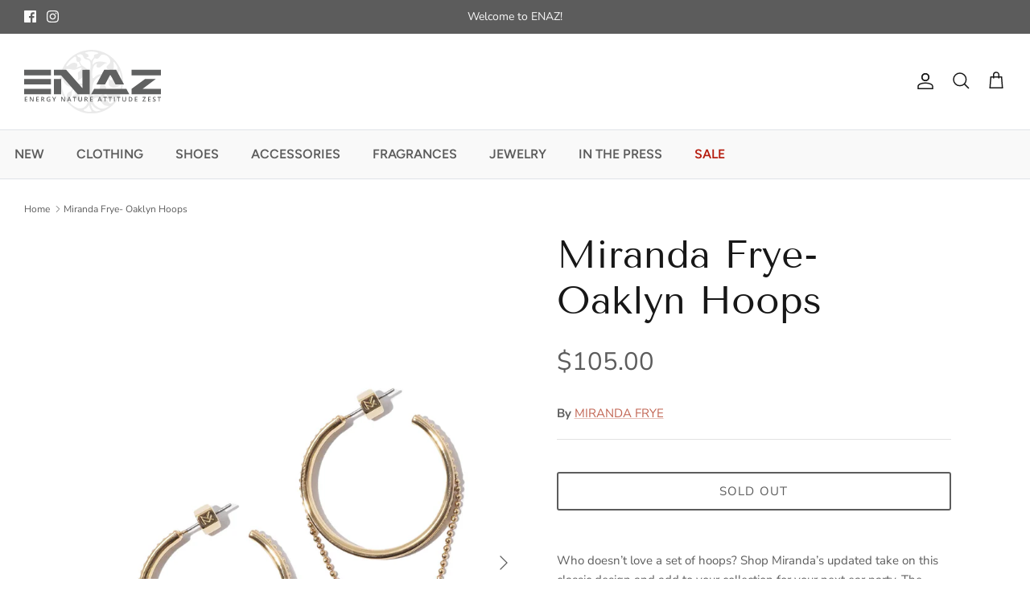

--- FILE ---
content_type: image/svg+xml
request_url: https://enaz.com/cdn/shop/files/ENAZ_LOGO_Updated-GRAY-v2_2582d1b7-703a-42bd-af5a-61de06b47729_340x.svg?v=1694539627
body_size: 6532
content:
<?xml version="1.0" encoding="UTF-8"?><svg id="Layer_1" xmlns="http://www.w3.org/2000/svg" viewBox="0 0 4243.85 1965.59"><defs><style>.cls-1{fill:#696868;}.cls-2{fill:#eaeaea;}.cls-3{fill:#fff;}.cls-4{fill:#999791;}.cls-5{fill:#999793;}.cls-6,.cls-7{fill:#606161;}.cls-7{fill-rule:evenodd;}</style></defs><path class="cls-3" d="m2056.21,0c-2.97.58-5.95,1.16-8.92,1.74-34.07,2.84-68.49,3.54-102.13,9.04-44.53,7.27-88.92,16.53-132.47,28.26-34.85,9.39-69.09,22.04-102.28,36.32-39.41,16.95-78.29,35.59-115.82,56.36-62.04,34.34-118.45,77.3-170.7,124.9-34.92,31.82-67.2,66.97-97.58,103.21-25.15,30.01-46.32,63.44-68.32,95.99-41.1,60.83-71.75,126.95-96.76,195.79-20.33,55.95-34.84,113.49-44.56,172.12-5.34,32.22-10.16,64.86-11.03,97.42-1.26,47.1.48,94.33,2.51,141.44,1.17,27.18,3.14,54.7,8.75,81.22,10.1,47.7,21.66,95.23,35.46,141.99,19.13,64.78,48.61,125.31,81.61,184.18,41.25,73.59,91.8,140.43,151.28,199.72,38.02,37.9,80.15,71.95,122.31,105.36,58.91,46.68,124.89,82.13,193.72,111.75,56.22,24.19,114.56,42.43,174.45,55.71,62.36,13.82,125.56,21.07,189.18,22.92,34.63,1.01,69.41-3.18,104.13-5.11,48.61-2.7,96.28-11.41,143.62-22.34,64.48-14.88,126.55-36.66,186.48-64.6,78.12-36.42,152.02-79.89,215.98-138.03,42.83-38.93,85.11-78.93,123.4-122.21,31.29-35.37,59.06-74.64,83.35-115.19,26.37-44.01,48.67-90.72,69.55-137.68,25.23-56.75,42.3-116.3,55.55-177.22,12.53-57.61,19.22-115.72,21.23-174.23,1.35-39.29-1.67-78.93-5.48-118.15-3.56-36.61-10.38-72.93-16.39-109.28-12.28-74.26-38.68-144.24-69.03-212.45-17.87-40.15-39.73-78.95-63.7-115.83-24.52-37.72-53.46-72.62-81.09-108.27-38.31-49.43-84.39-91.37-133.15-129.81-46.14-36.38-94.3-70.41-147.66-96.18-24.18-11.68-46.98-26.53-71.78-36.54-36.23-14.62-73.51-26.7-110.66-38.91-79.7-26.2-161.8-38.8-245.51-41.69-2.03-.58-4.06-1.16-6.09-1.74-20.49,0-40.98,0-61.47,0Z"/><path class="cls-2" d="m2123.78,1.74c83.71,2.89,165.81,15.49,245.51,41.69,37.15,12.21,74.44,24.3,110.66,38.91,24.8,10.01,47.6,24.86,71.78,36.54,53.35,25.77,101.52,59.8,147.66,96.18,48.75,38.44,94.84,80.38,133.15,129.81,27.63,35.65,56.57,70.55,81.09,108.27,23.97,36.87,45.83,75.68,63.7,115.83,30.36,68.2,56.75,138.19,69.03,212.45,6.01,36.35,12.83,72.67,16.39,109.28,3.81,39.22,6.83,78.86,5.48,118.15-2.01,58.51-8.7,116.62-21.23,174.23-13.25,60.92-30.31,120.47-55.55,177.22-20.88,46.96-43.19,93.67-69.55,137.68-24.3,40.55-52.06,79.82-83.35,115.19-38.29,43.28-80.58,83.28-123.4,122.21-63.96,58.14-137.86,101.6-215.98,138.03-59.93,27.94-122,49.73-186.48,64.6-47.34,10.92-95.01,19.64-143.62,22.34-34.71,1.93-69.5,6.11-104.13,5.11-63.62-1.85-126.83-9.1-189.18-22.92-59.89-13.27-118.23-31.51-174.45-55.71-68.83-29.62-134.81-65.08-193.72-111.75-42.16-33.41-84.29-67.46-122.31-105.36-59.48-59.29-110.03-126.14-151.28-199.72-33-58.87-62.48-119.4-81.61-184.18-13.81-46.76-25.36-94.29-35.46-141.99-5.62-26.52-7.59-54.04-8.75-81.22-2.02-47.11-3.76-94.34-2.51-141.44.87-32.56,5.69-65.2,11.03-97.42,9.72-58.62,24.23-116.16,44.56-172.12,25.02-68.85,55.66-134.96,96.76-195.79,21.99-32.55,43.16-65.98,68.32-95.99,30.38-36.24,62.65-71.4,97.58-103.21,52.25-47.6,108.66-90.57,170.7-124.9,37.53-20.77,76.41-39.41,115.82-56.36,33.19-14.28,67.43-26.93,102.28-36.32,43.55-11.73,87.94-20.98,132.47-28.26,33.64-5.49,68.06-6.2,102.13-9.04,2.97-.58,5.95-1.16,8.92-1.74,20.49,0,40.98,0,61.47,0,2.03.58,4.06,1.16,6.09,1.74Zm-967.56,1013.37c.78,6.79,1.55,13.57,2.34,20.36,4.68,40.12,7.21,80.64,14.64,120.25,7.91,42.19,18.18,84.27,31.55,125.04,17.38,53.03,40.4,104.04,69.14,152.12,7.56,12.65,15.99,25.03,25.75,36,5.98,6.72,16.15,8.48,20.89-2.05,3.25-7.21,3.27-16.09,3.77-24.29,1.12-18.09-1.06-36.83,2.9-54.2,11.83-51.84,51.11-79.48,95.93-100.03,19.13-8.77,36.49-16.9,48.96-35.74,21.42-32.37,42.52-64.25,45.69-103.09-24.77-2.74-49.73-4.03-74.13-8.48-59.95-10.93-113.14-36.68-155.97-80.4-38.7-39.5-63.73-87.64-81.35-139.87-1.97-5.84-6.82-12.64-12.14-15.1-24.58-11.38-40,8.74-38.05,33.14.19,1.1.38,2.2.57,3.3.14,23.24.29,46.48.43,69.72-.31,1.11-.61,2.23-.92,3.34Zm961.4,394.01c9.09,11.3,19.84,3.9,29.52,1.91,23.37-4.81,46.26-13.09,69.8-15.59,21.47-2.28,43.62.45,65.35,2.36,18.19,1.6,36.24,4.98,54.29,7.95,36.5,6.02,79.24-14.81,91.82-44.12,8.84-20.6,10.13-41.9,10.46-63.76.2-12.8-6.82-13.26-16.13-12.1-5.42.68-11.19,2.61-16.24,1.47-42.99-9.65-64.45-50.04-66.38-84.13-1.41-24.96,7.03-47.69,13.12-71.15,10.4-40.02,22.6-79.93-.24-120.65-4.58-8.17-6.15-22.44,5.84-31.28,6.96,8.48,12.22,17.68,19.93,23.76,20.52,16.16,41.7,31.58,63.37,46.18,26.98,18.17,54.37,35.48,75.14,61.35,19.71,24.55,32.48,52.22,30.42,83.53-1.89,28.75-13.96,55.46-33.01,77.19-13.13,14.98-17.26,30.21-17.75,49.82-.66,26.76-6.52,53.39-10.19,80.07-1.33,9.67,1.97,17.29,12.12,17.89,22.46,1.32,41.46,10.1,59.36,23.03,15.68,11.32,32.57,4.72,39.14-14.85-1.53-.76-3.19-1.43-4.7-2.36-14.54-8.92-28.24-19.71-32.49-36.58-9.01-35.82,28.02-79.67,65.24-81.97,36.89-2.28,69.89,10.38,102.9,22.83,41.09,15.51,82.52,28.79,126.95,25.17,35.83-2.92,68.07-14.38,91.43-44.67,21.43-27.78,33.88-59.22,40.5-92.99,7.47-38.12,13.46-76.54,19.52-114.92.69-4.39-1.73-13.07-3.66-13.35-5.81-.87-13.49-.48-17.96,2.79-41.92,30.76-87.24,53.57-138.31,65.12-58.05,13.13-113.79,11.63-164.65-23.1-13.91-9.5-27.81-20.23-38.39-33.12-28.98-35.32-32.15-76.38-15.92-117.31,7.57-19.07,2.73-32.26-6.4-46.93-1.94-3.12-3.88-6.25-5.75-9.42-44.67-75.3-110.04-116.02-198.24-117.5-32.51-.55-63.62,7.3-93.42,20.2-63.88,27.65-111.84,73.02-147.17,132.42-42.88,72.08-57.44,152.16-61.06,233.94-3.08,69.67.09,139.61.49,209.43.44,1.15.89,2.3,1.33,3.45Zm-576.17-200.79c-3.39,1.87-6.87,2.73-8.67,4.96-14.42,17.84-28.7,35.81-42.59,54.06-3.49,4.59-7.18,10.14-7.81,15.6-3.34,28.78-4.3,57.9-8.82,86.47-5.49,34.7-15.19,68.87-40.19,95.04-23.7,24.8-37.84,53.01-35.27,87.03,2.95,39.12,19.08,73.94,46.3,102.03,54.82,56.59,117.44,102.37,190.74,132.86,69.08,28.74,137.82,26.73,204.85-4.06,62.72-28.82,100.2-81.79,125.87-143.89,20.88-50.51,31.01-103.91,33.1-157.94,1.81-46.78-.45-94.1-5.72-140.64-4.08-35.96-15.17-71.18-23.91-106.55-14.17-57.35-51.85-94.04-104.64-117.11-45.26-19.78-92.64-21.11-140.13-13.37-31.1,5.07-60.47,17.96-84.91,38.02-57.27,47-57.88,108.16-43.92,168.43,4.91,21.23,16.53,22.81,32.78,7.67,11.76-10.96,26.92-13.79,40.92-5.85,31.62,17.94,42,49.22,45.61,82.02,3.39,30.85,7.98,61.11,20.95,89.18,14.68,31.76,36.78,56.46,73.87,61.76,15.81,2.26,31.89,2.66,51.58,4.2-6.72,3.25-10.43,6-14.54,6.88-23.13,4.95-46.19,12.06-69.6,13.59-63.02,4.13-124.35-4.31-181.6-33.17-32.9-16.59-60.59-37.65-74.8-74.14-12.76-32.76,4.61-78.12,38.51-81.23,11.42-1.05,22.83-2.33,37.12-3.8-12.96-26.54-28.62-51.54-37.52-78.76-9.16-28-11.73-58.16-17.53-89.29Zm104.18-260.85c9.81-17.97,22.71-33.13,26.34-50.26,5.05-23.79,4.73-49.12,3.8-73.68-1-26.14-3.74-52.47-8.76-78.12-5.5-28.08,1.53-51.35,22.82-68.52,12.44-10.03,29.06-14.79,43.54-22.39,4.77-2.5,11.26-5.66,12.69-9.94,8.94-26.71,21.13-51.34,39.54-72.9,7.11-8.32,3.66-17.5-6.93-17.76-16.69-.41-34.4-2.15-49.93,2.5-28.54,8.55-56.62,19.66-83.42,32.72-52.06,25.35-104.93,34.03-161.78,18.88-50.35-13.42-101.31-23.75-154.16-21.07-25.9,1.31-48.64,9.69-69.3,24.16-33.65,23.58-51.43,56.79-59.63,96.82-10.65,51.97,9.49,99.06,49.74,127.13,37.78,26.35,80.57,35.38,125.59,36.3,51.69,1.06,96.8,17.18,132.89,55.58,30.54,32.48,25.96,88.96-9.29,111.43-9.63,6.14-20.48,10.34-30.24,16.31-3.83,2.34-8.85,7.35-8.53,10.68.38,3.95,5.32,9.51,9.36,10.69,13.48,3.96,27.35,8.09,41.25,8.88,47.32,2.69,91.19-14.35,135.91-26.06,38.28-10.02,76.01-23.98,116.31-21.11,28.26,2.02,56.81,4.92,84.34,11.3,54.12,12.55,102.01,38.18,143.29,75.85,4.35,3.97,11.92,8.31,16.47,7.03,4.1-1.15,8.27-9.61,8.69-15.12,2.58-34.24,4.97-68.54,5.71-102.85.53-24.6-1.07-49.29-2.66-73.89-2.31-35.59-4.41-71.25-8.52-106.66-5.93-51.07-18.33-100.73-45.28-145.09-27.29-44.91-62.5-81.63-115.14-96.9-19.6-5.68-45.24,2.85-53.05,18.02-9.5,18.47-8.6,49.32,7.2,62.51,42.16,35.21,43.31,96.92,22.2,141.3-20.15,42.35-54.09,71.55-93.69,93.77-28.04,15.74-58.46,27.24-87.38,40.44Zm547.2-689.97c-64.07,51.82-81.13,151.39-63.08,206.64,3.95-2.76,4.9-8.25,7.82-12.34,46.47-65.06,112.87-90.42,189.69-92.13,33.72-.75,67.7,1.69,101.29,5.3,44.53,4.8,87.25,17.98,128.84,34.45,3.71,1.47,6.08,6.32,11.25,12-16.52,2.59-29.25,3.64-41.48,6.7-32.89,8.2-57.9,29.79-83.5,50.4-27.75,22.34-54.73,45.9-84.19,65.76-32.69,22.03-70.75,18.6-103.03-4.3-12.26-8.7-18.53-31.21-12.32-45.1,5.07-11.33,12.4-21.7,16.97-33.19,2.02-5.09,1.64-13.15-1.21-17.57-2.56-3.98-11.28-8.04-15.05-6.52-25.15,10.11-48.52,23.21-65.7,45.33-20.21,26.03-31.04,56.39-40.81,87.16-17.32,54.54-27.23,110.48-28.65,167.71-.4,16.18,1.13,32.5,2.97,48.62,3.11,27.35,6.44,54.73,11.3,81.8,1.38,7.66,7.32,18.77,13.17,20.21,6.26,1.55,15.94-5.17,22.27-10.49,23.81-20,45.61-42.59,70.51-61.06,34.92-25.89,73.48-46.78,116.95-53.36,41-6.2,82.66-8.03,124.05-11.58,20.37-1.75,40.94-4.49,57.08-17.63,20.92-17.03,21.75-41.47,19.57-65.45,14.34-1.37,28.92-1.5,42.93-4.4,22.27-4.61,42.88-13.97,59.15-30.33,4.37-4.39,5.59-11.91,8.26-17.99-5.45-1.63-10.81-3.97-16.38-4.74-10.45-1.45-21.29-.83-31.5-3.14-38.56-8.73-70.49-66.7-35.81-103.09,12.74-13.37,27.03-25.26,39.9-38.52,15.49-15.95,34.5-30.39,44.46-49.43,24.57-46.95,17.67-95.4-9.78-138.61-50.43-79.39-122.94-122.39-218.65-123.35-22.98-.23-39.98,10.48-53.73,26.66-17.93,21.09-33.6,44.11-51.62,65.13-21.15,24.66-47.51,41.7-81.42,37.24-16.66-2.19-32.5-10.59-50.53-16.8Zm-130.76,195.05c-1.9-13.52-3.84-37.03-8.71-59.93-8.47-39.82-27.66-71.65-70.55-82.47-14.22-3.59-28.57-6.66-42.87-9.93-33.55-7.67-63-22.68-82.78-51.61-10.56-15.45-18.96-32.62-26.52-49.82-12.76-29-31.45-51.31-63.34-58.55-36.88-8.37-72.39-2.81-106.34,13.88-20.8,10.23-21.81,10.34-12.43,30.81,10.14,22.11,23.63,38.67,52.36,40.2,35.16,1.87,54.47,25.07,61.65,58.96,3.93,18.55-3.46,54.57-27.49,69.95-3.31,2.12-5.19,10.61-3.94,15.1,16.94,60.92,51.67,108.33,107.11,140.1,60.27,34.54,113.04,77.87,154.63,134.12,8.8,11.91,17.96,23.87,28.68,33.97,10.31,9.72,22.59,5.64,25.77-8.39,3.31-14.64,4.83-29.82,5.71-44.85,3.17-53.84,5.74-107.72,9.06-171.56Zm562.88,1282.61c-25.71-3.21-47.22-5.43-68.58-8.66-56.12-8.47-102.1-34.79-133.72-82.22-20.81-31.21-38.15-64.72-57.28-97.07-15.91-26.91-35.76-49.62-65.75-61.81-22.43-9.12-46.09-8.09-68.8-5.86-55.1,5.41-93.14,43.51-92.73,99.85.2,27.23,11.27,52.56,25.22,76.22,27.81,47.16,69.61,79.57,114.65,108.2,59.99,38.13,123.33,60.3,196.52,45.22,48.94-10.08,93.51-27.98,133.76-57.08,5.68-4.11,10.06-10.02,16.71-16.8Zm49.49-798.77c5.17-1.54,9.53-2.92,13.93-4.15,36.33-10.16,70.55-6.33,100.4,17.87,18.37,14.9,35.43,31.45,52.68,47.7,19.27,18.15,38.05,36.63,62.47,48.32,33.13,15.86,82.66,8.75,98.43-25.77,6.95-15.22,11.43-32.61,12.38-49.29,1.42-24.97-.55-50.23-2.41-75.27-1.67-22.52-3.94-45.13-8.08-67.3-5.45-29.18-12.27-58.16-19.83-86.87-6.77-25.71-14.79-51.13-23.44-76.26-2.73-7.94-4.99-18.69-20.17-19.1-6.87,33.64-13.69,67.39-20.68,101.09-7.22,34.84-14.61,69.48-37.08,98.81-18.41,24.03-43.08,32.95-71.17,27.38-22.85-4.53-37.43-21.75-45.22-43.97-5.13-14.62-10.25-15.79-22.89-5.81-19.66,15.53-40.07,29.46-66.34,30.95-11.49.65-22.97,1.62-34.45,2.51-11.88.92-15.91,7.91-9.48,17.85,13.3,20.57,27.18,40.77,40.96,61.31ZM2079.74,52.72c-55.18-2.43-109.76,6.02-162.56,25.48-6.68,2.46-13.26,6.09-18.78,10.56-8.33,6.75-8.18,13.41,3.11,17.16,11.59,3.85,23.43,7.03,34.88,11.26,29.91,11.05,55.92,25.89,62.98,61.14,4.34,21.65-5.29,40.23-26.23,45.05-8.91,2.05-18.24,2.18-27.26,3.83-4.63.85-9.01,3.13-13.5,4.77,2.37,4.25,3.7,10.38,7.31,12.39,11.23,6.22,22.89,12.48,35.17,15.84,39.82,10.91,74.96,27.74,97.42,64.85,6.19,10.23,12.28,8.51,20.49-2.48,24.43-32.69,49.28-65.05,73.49-97.9,2.71-3.68,3.21-9.64,3.19-14.54-.04-9.6-3.56-19.79-1.38-28.69,6.43-26.25,26.5-39.5,51.39-43.99,26.37-4.76,53.37-5.72,74.74-25.43,8.7-8.03,9.68-15.57-.18-21.78-4.65-2.93-10.02-4.87-15.26-6.69-64.12-22.28-130.05-33.08-199.04-30.82Zm-466.49,227.13c1.19-.29,2.39-.58,3.58-.87,1.57-22.57,1.15-44.56-16.61-61.89-11.77-11.49-25.74-13-38.76-3.16-60.68,45.83-121.71,91.4-170.22,150.83-27.03,33.11-52.85,67.21-78.64,101.3-8.43,11.14-6.99,32.91,2.8,39.71,12.09,8.4,22.57-1.69,31.47-7.54,26.56-17.43,51.95-36.65,78.02-54.85,50.29-35.08,104.04-55.26,166.65-39.73,29.4,7.29,52.45,21.5,58.49,52.87,4.7,24.42.55,47.73-17.84,67-2.96,3.1-3.88,10.7-2.2,14.74,1.04,2.51,9.41,4.2,13.4,2.9,36.15-11.81,72.18-24,107.98-36.85,16.32-5.86,16.97-16.91,3.29-28.1-7.43-6.08-15.76-12.34-20.3-20.42-12.9-22.95-24.57-46.64-35.63-70.55-3.8-8.21-7.47-11.59-17.09-12.31-23.75-1.79-44.68-11.65-53.72-34.91-7.18-18.5-9.94-38.71-14.66-58.17Zm1055.21,535.95c11.36-2.4,27.76-4.63,43.35-9.45,23.24-7.19,29.46-21.74,18.43-43.31-15.56-30.44-4.41-53.48,23.27-65.41,23.74-10.23,49.4-16.01,73.18-26.17,49.34-21.07,80.13-63.75,66.67-120.17-7.77-32.57-18.55-63.86-37.49-91.32-19.17-27.79-40.42-54.2-61.7-80.45-3.02-3.72-13.89-6.13-16.68-3.81-4.28,3.57-6.92,11.97-6.39,17.97,2.91,32.43,8,64.69,10.33,97.15,1.29,17.89.01,36.26-2.54,54.07-4.57,31.84-14.61,61.71-38.44,85.18-34.82,34.3-76.91,54.99-123.78,67-3.37.86-7.33,2.03-9.54,4.42-17.55,19.01-34.83,38.26-51.98,57.62-7.06,7.96-5.91,15.65,3.02,21.19,6.29,3.91,13.31,6.67,20.07,9.8,27.16,12.56,54.87,23.29,90.22,25.68Zm-234.34,706.33c2.37,7.31,3.31,15.6,7.49,21.67,5.17,7.51,13.02,13.18,19.71,19.64,5.37-6.27,11.92-11.89,15.87-18.96,7.38-13.22,16.14-20.46,32.76-20.77,33.35-.62,55.22,16.85,73.17,41.56,15.2,20.92,28.42,43.31,44.29,63.68,14.54,18.67,34.08,32.14,58.96,26.47,16.73-3.82,33.71-10.86,47.98-20.35,58.6-38.97,99.49-94.08,134.78-153.75,6.04-10.22-.21-21.35-12.03-21.48-5.53-.06-12.29,1.91-16.45,5.4-27.15,22.79-58.77,37.28-90.91,51.07-57.95,24.86-115,27.63-172.47-2.74-24.75-13.08-50.86-24.56-77.6-32.65-34.41-10.41-66.13,11.78-65.56,41.24Zm-382.66,390.35c3.75,0,8.05,1.21,11.14-.22,10-4.62,23.03-7.92,28.39-16.03,6.39-9.66,1.66-22.42-7.96-31.36-3.31-3.08-5.83-7.06-8.51-10.76-28.75-39.66-45.3-84.1-52.15-132.42-.46-3.22-2.98-7.82-5.51-8.59-2.47-.75-7,1.85-9.21,4.27-10.63,11.63-20.69,23.76-31.11,35.58-31.36,35.59-66.68,66.11-111.68,83.13-9.8,3.7-17.32,8.34-16.68,18.73.66,10.59,5.46,19.15,16.95,24.07,59.62,25.52,122.65,31.16,186.33,33.6Zm322.68-44.57c-.14-1.62-.29-3.23-.43-4.85-18.47-5.85-36.8-12.21-55.44-17.45-86.77-24.42-153.82-76.07-206.21-148.25-5.7-7.86-11.54-15.71-18.18-22.74-2.4-2.54-7.57-3.97-11.06-3.4-1.87.31-3.85,5.89-4.06,9.2-.55,8.87-1.74,18.13.1,26.63,10.37,48,28.66,92.79,58.6,132.05,27.91,36.6,63.78,59.14,111.52,56.22,17.23-1.05,34.46-4.39,51.34-8.25,24.78-5.66,49.24-12.71,73.83-19.17Z"/><path class="cls-1" d="m2056.21,0c-2.97.58-5.95,1.16-8.92,1.74,2.97-.58,5.95-1.16,8.92-1.74Z"/><path class="cls-1" d="m2123.78,1.74c-2.03-.58-4.06-1.16-6.09-1.74,2.03.58,4.06,1.16,6.09,1.74Z"/><path class="cls-5" d="m1156.13,938.75c.19,1.1.38,2.2.57,3.3-.19-1.1-.38-2.2-.57-3.3Z"/><path class="cls-5" d="m1157.13,1011.77c-.31,1.11-.61,2.23-.92,3.34.31-1.11.61-2.23.92-3.34Z"/><path class="cls-4" d="m2116.29,1405.66c.44,1.15.89,2.3,1.33,3.45-.44-1.15-.89-2.3-1.33-3.45Z"/><polygon class="cls-7" points="922.99 1370.65 1150.84 1370.65 1150.12 898.3 922.99 898.3 922.99 1370.65"/><polygon class="cls-7" points="1810.04 1185.5 1302.86 616.64 922.99 616.64 922.99 790.07 1147.39 790.07 1661.79 1370.65 2034.17 1370.65 2034.17 616.64 1806.33 616.64 1810.04 1185.5"/><path class="cls-7" d="m2511.48,1067.29c38.4-73.25,113.98-217.42,145.32-277.22h31.32c31.87,59.76,108.76,203.94,147.84,277.22h263.31l-243.87-450.65h-372.49l-240.15,450.65h268.73Z"/><polygon class="cls-7" points="3171.6 1200.95 2171.54 1200.95 2081.11 1370.65 2174.27 1370.65 2354.97 1370.65 2993.84 1370.65 3168.7 1370.65 3263.45 1370.65 3171.6 1200.95"/><polygon class="cls-7" points="0 1200.95 0 1370.65 833.09 1370.65 833.09 1200.95 229.5 1200.95 0 1200.95"/><polygon class="cls-7" points="229.5 790.07 831.81 790.07 831.81 616.64 0 616.64 0 790.07 229.5 790.07"/><polygon class="cls-7" points="0 898.3 0 1067.29 229.5 1067.29 831.81 1067.29 831.81 898.3 229.5 898.3 0 898.3"/><polygon class="cls-7" points="4084.92 898.3 3752.22 898.3 3333.15 1200.95 3333.15 1370.65 4243.85 1370.65 4243.85 1200.95 3675.54 1200.95 4084.92 898.3"/><polygon class="cls-7" points="3332.47 616.64 3332.53 790.07 4243.85 790.07 4243.85 616.64 3332.47 616.64"/><path class="cls-6" d="m99.32,1595.22H18.63v-142.66h80.7v19.71h-57.38v38.84h53.76v19.51h-53.76v44.79h57.38v19.81Z"/><path class="cls-6" d="m292.97,1595.22h-28.59l-70.16-113.68h-.78l.49,6.34c.91,12.1,1.37,23.16,1.37,33.18v74.16h-21.17v-142.66h28.3l69.96,113.09h.59c-.13-1.5-.39-6.94-.78-16.34-.39-9.4-.59-16.73-.59-22v-74.74h21.37v142.66Z"/><path class="cls-6" d="m455.29,1595.22h-80.7v-142.66h80.7v19.71h-57.38v38.84h53.76v19.51h-53.76v44.79h57.38v19.81Z"/><path class="cls-6" d="m553.41,1538.23v56.99h-23.32v-142.66h40.3c18.41,0,32.04,3.45,40.88,10.34,8.85,6.9,13.27,17.3,13.27,31.22,0,17.76-9.24,30.41-27.71,37.96l40.3,63.13h-26.54l-34.15-56.99h-23.03Zm0-19.32h16.2c10.86,0,18.73-2.02,23.61-6.05,4.88-4.03,7.32-10.02,7.32-17.95s-2.63-13.86-7.9-17.37c-5.27-3.51-13.21-5.27-23.81-5.27h-15.42v46.64Z"/><path class="cls-6" d="m760.13,1517.84h52.5v71.62c-8.59,2.8-16.83,4.78-24.74,5.95-7.9,1.17-16.44,1.76-25.61,1.76-21.6,0-38.25-6.39-49.96-19.17-11.71-12.78-17.56-30.82-17.56-54.11s6.6-40.93,19.81-53.91c13.2-12.98,31.39-19.47,54.55-19.47,14.9,0,29.01,2.86,42.35,8.59l-8.2,19.42c-11.58-5.33-23.16-8-34.74-8-15.22,0-27.26,4.78-36.1,14.34-8.85,9.56-13.27,22.64-13.27,39.23,0,17.43,3.98,30.69,11.95,39.76,7.97,9.07,19.43,13.61,34.4,13.61,7.55,0,15.61-.94,24.2-2.83v-36.79h-29.57v-20Z"/><path class="cls-6" d="m931.14,1517.65l33.76-65.08h25.37l-47.52,87.33v55.33h-23.42v-54.55l-47.32-88.11h25.37l33.76,65.08Z"/><path class="cls-6" d="m1267.8,1595.22h-28.59l-70.16-113.68h-.78l.49,6.34c.91,12.1,1.37,23.16,1.37,33.18v74.16h-21.17v-142.66h28.3l69.96,113.09h.59c-.13-1.5-.39-6.94-.78-16.34-.39-9.4-.59-16.73-.59-22v-74.74h21.37v142.66Z"/><path class="cls-6" d="m1437.93,1595.22l-14.25-39.62h-54.55l-13.95,39.62h-24.59l53.37-143.24h25.37l53.37,143.24h-24.78Zm-20.39-59.72l-13.37-38.84c-.98-2.6-2.33-6.7-4.05-12.29-1.72-5.59-2.91-9.69-3.56-12.29-1.76,8-4.33,16.75-7.71,26.25l-12.88,37.18h41.57Z"/><path class="cls-6" d="m1574.78,1595.22h-23.32v-122.65h-41.96v-20h107.24v20h-41.96v122.65Z"/><path class="cls-6" d="m1794.38,1452.56v92.31c0,10.54-2.26,19.76-6.78,27.66-4.52,7.9-11.06,13.99-19.61,18.25-8.56,4.26-18.78,6.39-30.69,6.39-17.69,0-31.45-4.68-41.28-14.05-9.82-9.37-14.73-22.25-14.73-38.64v-91.92h23.42v90.26c0,11.78,2.73,20.46,8.2,26.05,5.46,5.59,13.86,8.39,25.17,8.39,21.99,0,32.98-11.55,32.98-34.64v-90.06h23.32Z"/><path class="cls-6" d="m1898.16,1538.23v56.99h-23.32v-142.66h40.3c18.41,0,32.04,3.45,40.88,10.34,8.85,6.9,13.27,17.3,13.27,31.22,0,17.76-9.24,30.41-27.71,37.96l40.3,63.13h-26.54l-34.15-56.99h-23.03Zm0-19.32h16.2c10.86,0,18.73-2.02,23.61-6.05,4.88-4.03,7.32-10.02,7.32-17.95s-2.63-13.86-7.9-17.37c-5.27-3.51-13.21-5.27-23.81-5.27h-15.42v46.64Z"/><path class="cls-6" d="m2127.23,1595.22h-80.7v-142.66h80.7v19.71h-57.38v38.84h53.77v19.51h-53.77v44.79h57.38v19.81Z"/><path class="cls-6" d="m2386.41,1595.22l-14.25-39.62h-54.55l-13.95,39.62h-24.59l53.37-143.24h25.37l53.38,143.24h-24.78Zm-20.39-59.72l-13.37-38.84c-.98-2.6-2.33-6.7-4.05-12.29-1.72-5.59-2.91-9.69-3.56-12.29-1.76,8-4.33,16.75-7.71,26.25l-12.88,37.18h41.57Z"/><path class="cls-6" d="m2523.26,1595.22h-23.32v-122.65h-41.96v-20h107.24v20h-41.96v122.65Z"/><path class="cls-6" d="m2680.32,1595.22h-23.32v-122.65h-41.96v-20h107.24v20h-41.96v122.65Z"/><path class="cls-6" d="m2788.1,1595.22v-142.66h23.32v142.66h-23.32Z"/><path class="cls-6" d="m2942.32,1595.22h-23.32v-122.65h-41.96v-20h107.24v20h-41.96v122.65Z"/><path class="cls-6" d="m3161.93,1452.56v92.31c0,10.54-2.26,19.76-6.78,27.66-4.52,7.9-11.06,13.99-19.61,18.25-8.56,4.26-18.78,6.39-30.69,6.39-17.69,0-31.45-4.68-41.28-14.05-9.82-9.37-14.73-22.25-14.73-38.64v-91.92h23.42v90.26c0,11.78,2.73,20.46,8.2,26.05,5.46,5.59,13.86,8.39,25.17,8.39,21.99,0,32.98-11.55,32.98-34.64v-90.06h23.32Z"/><path class="cls-6" d="m3358.4,1522.52c0,23.55-6.54,41.55-19.61,54.01-13.08,12.46-31.91,18.69-56.5,18.69h-39.91v-142.66h44.11c22.7,0,40.36,6.12,52.98,18.34,12.62,12.23,18.93,29.44,18.93,51.62Zm-24.59.78c0-34.15-15.97-51.23-47.91-51.23h-20.2v103.53h16.59c34.35,0,51.52-17.43,51.52-52.3Z"/><path class="cls-6" d="m3513.7,1595.22h-80.7v-142.66h80.7v19.71h-57.38v38.84h53.77v19.51h-53.77v44.79h57.38v19.81Z"/><path class="cls-6" d="m3774.05,1595.22h-102.06v-16.2l71.91-106.46h-69.96v-20h98.16v16.39l-72.21,106.26h74.16v20Z"/><path class="cls-6" d="m3923.98,1595.22h-80.7v-142.66h80.7v19.71h-57.38v38.84h53.77v19.51h-53.77v44.79h57.38v19.81Z"/><path class="cls-6" d="m4081.04,1556.48c0,12.68-4.59,22.64-13.76,29.86-9.17,7.22-21.83,10.83-37.96,10.83s-29.34-2.5-39.62-7.51v-22.05c6.5,3.06,13.42,5.46,20.73,7.22,7.32,1.76,14.13,2.63,20.44,2.63,9.24,0,16.05-1.76,20.44-5.27,4.39-3.51,6.59-8.23,6.59-14.15,0-5.33-2.02-9.86-6.05-13.56-4.03-3.71-12.36-8.1-24.98-13.17-13.01-5.27-22.18-11.29-27.52-18.05-5.34-6.76-8-14.9-8-24.39,0-11.9,4.23-21.27,12.68-28.1,8.46-6.83,19.81-10.25,34.05-10.25s27.26,2.99,40.79,8.98l-7.42,19.03c-12.69-5.33-24-8-33.96-8-7.55,0-13.27,1.64-17.17,4.93-3.9,3.29-5.85,7.63-5.85,13.03,0,3.71.78,6.88,2.34,9.51s4.13,5.12,7.71,7.46c3.58,2.34,10.02,5.43,19.32,9.27,10.47,4.36,18.15,8.42,23.03,12.2,4.88,3.77,8.46,8.03,10.73,12.78s3.42,10.34,3.42,16.78Z"/><path class="cls-6" d="m4201.89,1595.22h-23.32v-122.65h-41.96v-20h107.24v20h-41.96v122.65Z"/></svg>